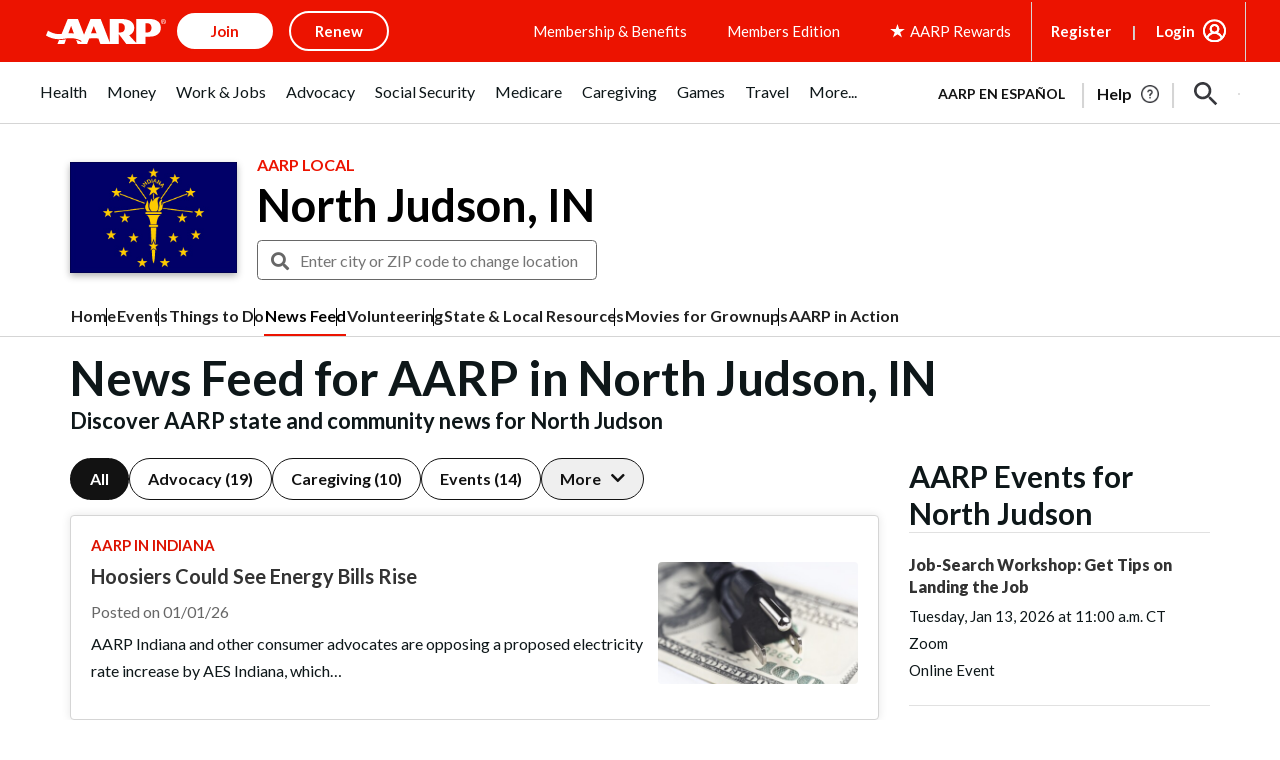

--- FILE ---
content_type: text/html; charset=utf-8
request_url: https://www.google.com/recaptcha/api2/aframe
body_size: 265
content:
<!DOCTYPE HTML><html><head><meta http-equiv="content-type" content="text/html; charset=UTF-8"></head><body><script nonce="QsdQTnRCw__vHXCv15f5FQ">/** Anti-fraud and anti-abuse applications only. See google.com/recaptcha */ try{var clients={'sodar':'https://pagead2.googlesyndication.com/pagead/sodar?'};window.addEventListener("message",function(a){try{if(a.source===window.parent){var b=JSON.parse(a.data);var c=clients[b['id']];if(c){var d=document.createElement('img');d.src=c+b['params']+'&rc='+(localStorage.getItem("rc::a")?sessionStorage.getItem("rc::b"):"");window.document.body.appendChild(d);sessionStorage.setItem("rc::e",parseInt(sessionStorage.getItem("rc::e")||0)+1);localStorage.setItem("rc::h",'1768367636796');}}}catch(b){}});window.parent.postMessage("_grecaptcha_ready", "*");}catch(b){}</script></body></html>